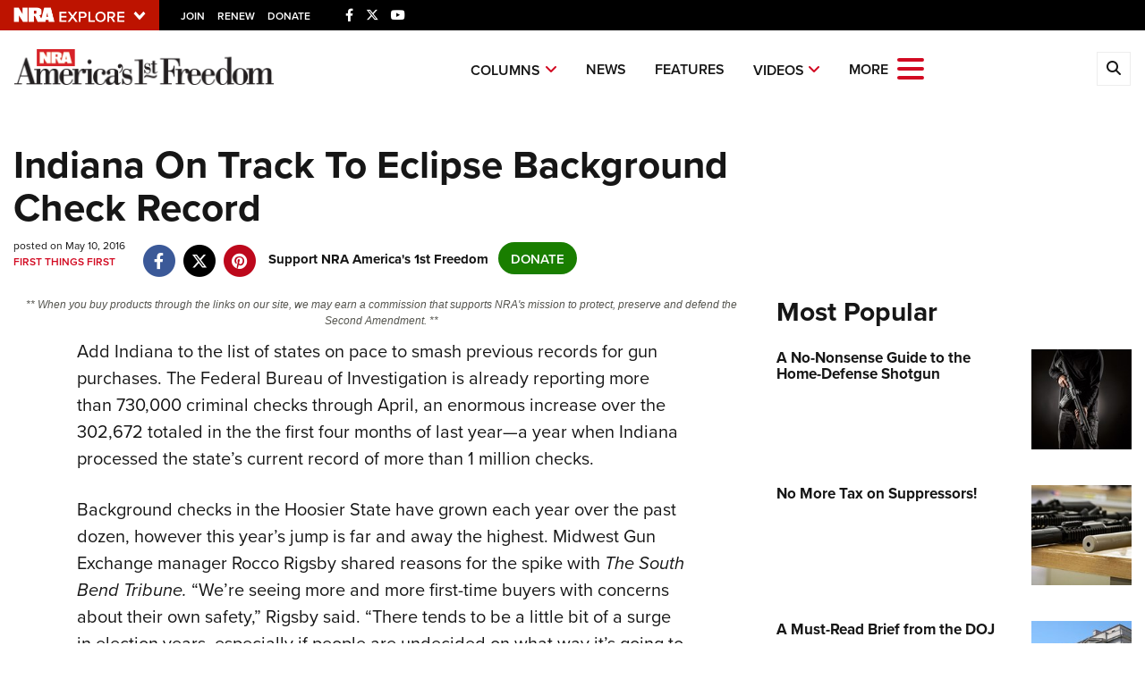

--- FILE ---
content_type: text/html; charset=utf-8
request_url: https://www.google.com/recaptcha/api2/aframe
body_size: 182
content:
<!DOCTYPE HTML><html><head><meta http-equiv="content-type" content="text/html; charset=UTF-8"></head><body><script nonce="L9RzIjnyEhnrbtehe-zDHw">/** Anti-fraud and anti-abuse applications only. See google.com/recaptcha */ try{var clients={'sodar':'https://pagead2.googlesyndication.com/pagead/sodar?'};window.addEventListener("message",function(a){try{if(a.source===window.parent){var b=JSON.parse(a.data);var c=clients[b['id']];if(c){var d=document.createElement('img');d.src=c+b['params']+'&rc='+(localStorage.getItem("rc::a")?sessionStorage.getItem("rc::b"):"");window.document.body.appendChild(d);sessionStorage.setItem("rc::e",parseInt(sessionStorage.getItem("rc::e")||0)+1);localStorage.setItem("rc::h",'1768434893296');}}}catch(b){}});window.parent.postMessage("_grecaptcha_ready", "*");}catch(b){}</script></body></html>